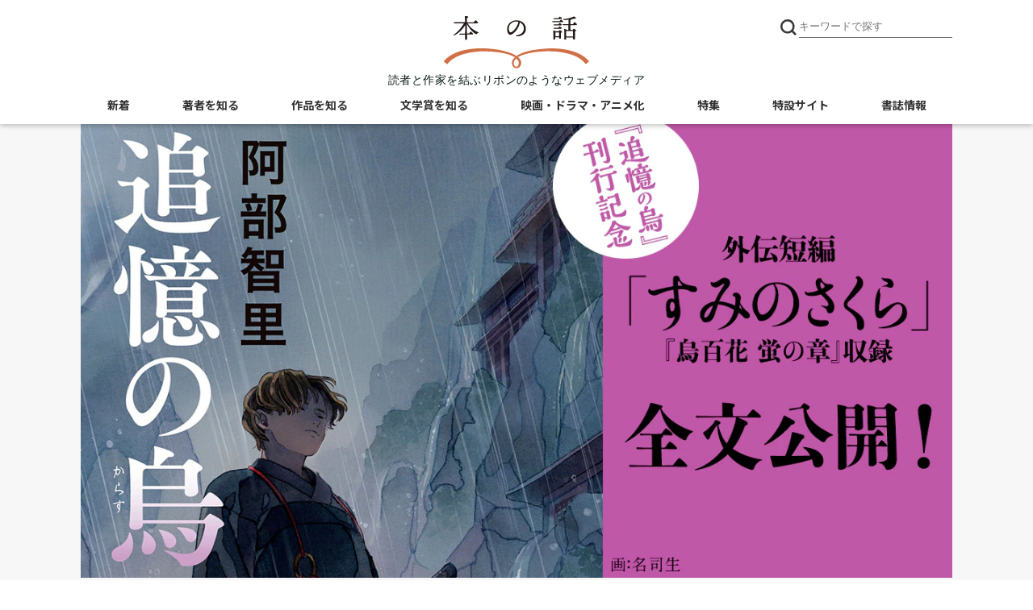

--- FILE ---
content_type: text/html; charset=utf-8
request_url: https://books.bunshun.jp/articles/-/6482
body_size: 10330
content:
<!DOCTYPE html>
<html lang="ja">
<head>
<meta charset="utf-8">
<meta http-equiv="x-ua-compatible" content="ie=edge">
<meta name="viewport" content="width=device-width, initial-scale=1, shrink-to-fit=no">
<title>八咫烏シリーズ最新刊『追憶の烏』刊行記念　外伝短編「すみのさくら」全文公開！  | ニュース - 本の話</title>


<meta name="description" content="阿部智里さんの「八咫烏シリーズ」最新刊、『追憶の烏』の刊行を記念して、外伝短編「すみのさくら」（『烏百花 蛍の章』収録）を期間限定で全文公開いたします。『烏に単は似合わない』の過去編、若宮とすみの知ら…">
<link rel="icon" sizes="16x16 32x32" href="/common/images/favicon.ico">
<link rel="apple-touch-icon" sizes="57x57"   href="https://books.bunshun.jp/common/images/apple-touch-icon-57x57.png">
<link rel="apple-touch-icon" sizes="120x120" href="https://books.bunshun.jp/common/images/apple-touch-icon-120x120.png">
<link rel="apple-touch-icon" sizes="72x72"   href="https://books.bunshun.jp/common/images/apple-touch-icon-72x72.png">
<link rel="apple-touch-icon" sizes="152x152" href="https://books.bunshun.jp/common/images/apple-touch-icon-152x152.png">
<link rel="preload" href="https://b-bunshun.ismcdn.jp/mwimgs/a/1/1500wm/img_a19e29052c27dbab76c0df1933085e7e276719.jpg" as="image" imagesizes="100vw (max-width: 480px), 1080px">

<link rel="stylesheet" href="https://b-bunshun.ismcdn.jp/resources/bb/css/v2/global.css?rd=202509031400">
<link rel="stylesheet" href="https://b-bunshun.ismcdn.jp/resources/bb/css/v2/swiper.css">
<link rel="stylesheet" href="https://b-bunshun.ismcdn.jp/resources/bb/css/v2/category-top.css?rd=202509031400">
<link rel="stylesheet" href="https://b-bunshun.ismcdn.jp/resources/bb/css/v2/extra.css?rd=202509031400">
<link rel="preconnect" href="https://fonts.googleapis.com">
<link rel="preconnect" href="https://fonts.gstatic.com" crossorigin>
<link rel="preload" as="style" href="https://fonts.googleapis.com/css2?family=Lato:wght@400&family=M+PLUS+Rounded+1c:wght@700&family=Noto+Sans+JP:wght@400;700&display=swap">
<link rel="stylesheet" href="https://fonts.googleapis.com/css2?family=Lato:wght@400&family=M+PLUS+Rounded+1c:wght@700&family=Noto+Sans+JP:wght@400;700&display=swap" media="print" onload="this.media='all'; this.onload=null;">



<link rel="alternate" type="application/rss+xml" title="文藝春秋BOOKS 新着RSS" href="https://books.bunshun.jp/list/feed/rss">

<link rel="canonical" href="https://books.bunshun.jp/articles/-/6482">

<meta property="fb:app_id" content="240654022640779">
<meta property="og:locale" content="ja_JP">
<meta property="og:site_name" content="本の話">
<meta property="article:publisher" content="https://www.facebook.com/hon.no.hanashi">
<meta property="og:type" content="article">
<meta property="og:url" content="https://books.bunshun.jp/articles/-/6482">
<meta property="og:title" content="八咫烏シリーズ最新刊『追憶の烏』刊行記念　外伝短編「すみのさくら」全文公開！  | 本の話note | ニュース">
<meta property="og:description" content="阿部智里さんの「八咫烏シリーズ」最新刊、『追憶の烏』の刊行を記念して、外伝短編「すみのさくら」（『烏百花 蛍の章』収録）を期間限定で全文公開いたします。『烏に単は似合わない』の過去編、若宮とすみの知ら…" />
<meta property="og:image" content="https://books.bunshun.jp/mwimgs/a/1/-/img_a19e29052c27dbab76c0df1933085e7e276719.jpg">
<meta name="author" content="本の話note">

<meta name="twitter:card" content="summary_large_image" />
<meta name="twitter:site" content="@hon_web">

<!-- Google Tag Manager -->
<script>(function(w,d,s,l,i){w[l]=w[l]||[];w[l].push({'gtm.start':new Date().getTime(),event:'gtm.js'});var f=d.getElementsByTagName(s)[0],j=d.createElement(s),dl=l!='dataLayer'?'&l='+l:'';j.async=true;j.src='https://www.googletagmanager.com/gtm.js?id='+i+dl;f.parentNode.insertBefore(j,f);})(window,document,'script','dataLayer','GTM-NXWJZ65');</script>
<!-- End Google Tag Manager -->

<script src="https://d.line-scdn.net/r/web/social-plugin/js/thirdparty/loader.min.js" async="async" defer="defer"></script>


</head>
<body id="detail">
<header>
  <div class="w1080" data-nosnippet>
    <h1 class="logo"><a href="/"><img src="https://b-bunshun.ismcdn.jp/common/images/v2/logo.svg" alt="本の話" width="300" height="109" /></a></h1>
    <p class="logoTxt">読者と作家を結ぶリボンのようなウェブメディア</p>
    
    <div class="btnSearchIcon">
      <img src="https://b-bunshun.ismcdn.jp/common/images/v2/icon_search.svg" alt="キーワードで探す" width="24" height="24" />
      <span class="nav__line nav__line--top"></span>
      <span class="nav__line nav__line--center"></span>
      <span class="nav__line nav__line--bottom"></span>
      <span class="txt">閉じる</span>
    </div>
    <div class="searchBox">
      <div class="gnavWrap">
        <form action="/list/article-search" method="get">
        <input type="submit">
        <input type="text" placeholder="キーワードで探す" name="fulltext">
        </form>
        <div class="btnDetail"><a href="/list/search-b">書籍詳細検索はこちら</a></div>
      </div>
    </div>
<div class="navBtn">
  <span class="nav__line nav__line--top"></span>
  <span class="nav__line nav__line--center"></span>
  <span class="nav__line nav__line--bottom"></span>
  <span class="txt">メニュー</span>
</div>
<nav class="navSpBox">
  <div class="gnavWrap">
    <div class="gnavNav">
      <div class="gnavNav_item"><a class="gnavNav_link" href="/">本の話</a></div>
      <div class="gnavNav_item"><a class="gnavNav_link" href="/category/article">新着記事一覧</a></div>
      <div class="gnavNav_item">
        <a class="gnavNav_link" href="/list/writers">著者を知る</a>
        <div class="gnavNav_box">
          <div class="gnavNav_item2"><a class="gnavNav_link2" href="/list/interview">インタビュー・対談</a></div>
          <div class="gnavNav_item2"><a class="gnavNav_link2" href="/list/columnessay">コラム・エッセイ</a></div>
          <div class="gnavNav_item2"><a class="gnavNav_link2" href="/list/event-report">イベント・レポート</a></div>
          <div class="gnavNav_item2"><a class="gnavNav_link2" href="/category/outset">作家の書き出し<br>[ 別冊文藝春秋 ]</a></div>
        </div>
      </div>
      <div class="gnavNav_item">
        <a class="gnavNav_link" href="/list/stories">作品を知る</a>
        <div class="gnavNav_box">
          <div class="gnavNav_item2"><a class="gnavNav_link2" href="/list/news">ニュース</a></div>
          <div class="gnavNav_item2"><a class="gnavNav_link2" href="/list/review">書評</a></div>
          <div class="gnavNav_item2"><a class="gnavNav_link2" href="/subcategory/%E6%96%87%E6%98%A5%E6%96%87%E5%BA%AB">文春文庫</a></div>
          <div class="gnavNav_item2"><a class="gnavNav_link2" href="/list/tachiyomi">ためし読み</a></div>
          <div class="gnavNav_item2"><a class="gnavNav_link2" href="/list/sales">今週の新刊</a></div>
        </div>
      </div>
      <div class="gnavNav_btnNew">
        <a class="gnavNav_btnNewLink" href="/list/books">書籍案内はこちら<br class="spS"><span>文藝春秋BOOKS</span></a>
      </div>
      <div class="gnavNav_item">
        <a class="gnavNav_link" href="/list/prize">文学賞を知る</a>
        <div class="gnavNav_box">
          <div class="gnavNav_item2"><a class="gnavNav_link2" href="/subcategory/%E8%8A%A5%E5%B7%9D%E9%BE%8D%E4%B9%8B%E4%BB%8B%E8%B3%9E">芥川龍之介賞</a></div>
          <div class="gnavNav_item2"><a class="gnavNav_link2" href="/subcategory/%E7%9B%B4%E6%9C%A8%E4%B8%89%E5%8D%81%E4%BA%94%E8%B3%9E">直木三十五賞</a></div>
          <div class="gnavNav_item2"><a class="gnavNav_link2" href="/subcategory/%E6%9D%BE%E6%9C%AC%E6%B8%85%E5%BC%B5%E8%B3%9E">松本清張賞</a></div>
          <div class="gnavNav_item2"><a class="gnavNav_link2" href="/subcategory/%E6%96%87%E5%AD%B8%E7%95%8C%E6%96%B0%E4%BA%BA%E8%B3%9E">文學界新人賞</a></div>
          <div class="gnavNav_item2"><a class="gnavNav_link2" href="/subcategory/%E3%82%AA%E3%83%BC%E3%83%AB%E8%AE%80%E7%89%A9%E6%96%B0%E4%BA%BA%E8%B3%9E">オール讀物新人賞</a></div>
          <div class="gnavNav_item2"><a class="gnavNav_link2" href="/subcategory/%E5%A4%A7%E5%AE%85%E5%A3%AE%E4%B8%80%E8%B3%9E">大宅壮一賞</a></div>
          <div class="gnavNav_item2"><a class="gnavNav_link2" href="/list/koukousei">高校生直木賞</a></div>
          <div class="gnavNav_item2"><a class="gnavNav_link2" href="/subcategory/%E6%9C%AC%E5%B1%8B%E3%81%8C%E9%81%B8%E3%81%B6%E6%99%82%E4%BB%A3%E5%B0%8F%E8%AA%AC%E5%A4%A7%E8%B3%9E">本屋が選ぶ時代小説大賞</a></div>
          <div class="gnavNav_item2"><a class="gnavNav_link2" href="/subcategory/%E6%9C%AC%E5%B1%8B%E3%81%8C%E9%81%B8%E3%81%B6%E5%A4%A7%E4%BA%BA%E3%81%AE%E6%81%8B%E6%84%9B%E5%B0%8F%E8%AA%AC%E5%A4%A7%E8%B3%9E">本屋が選ぶ大人の恋愛小説大賞</a></div>
        </div>
      </div>
      <div class="gnavNav_item"><a class="gnavNav_link" href="/list/other_media">映画・ドラマ・アニメ化</a></div>
      <div class="gnavNav_item"><a class="gnavNav_link" href="/list/feature">特集</a></div>
      <div class="gnavNav_item"><a class="gnavNav_link" href="/category/special">特設サイト</a></div>
      <ul class="gnavNav_sns">
        <li class="gnavNav_snsItem -x">
          <a class="gnavNav_snsLink" href="https://twitter.com/hon_web" target="_blank">
            <img class="gnavNav_snsImg" src="/common/images/v2/icon_x.svg" alt="X" width="32" height="32">
          </a>
        </li>
        <li class="gnavNav_snsItem -facebook">
          <a class="gnavNav_snsLink" href="https://www.facebook.com/hon.no.hanashi" target="_blank">
            <i class="fab fa-facebook-f"></i>
            <span class="sr-only">Facebook</span>
          </a>
        </li>
        <li class="gnavNav_snsItem -rss">
          <a class="gnavNav_snsLink" href="/list/feed/rss" target="_blank">
            <i class="fas fa-rss"></i>
            <span class="sr-only">RSS</span>
          </a>
        </li>
        <li class="gnavNav_snsItem -note">
          <a class="gnavNav_snsLink" href="https://note.com/hon_web" target="_blank">
            <img class="gnavNav_snsImg" src="/common/images/v2/icon_note2.svg" alt="note" width="32" height="32">
          </a>
        </li>
      </ul>
      <div class="gnavNav_subBox">
        <!-- div class="item4"><a href="/list/about">本の話について</a></div -->
        <div class="gnavNav_subBoxItem"><a class="gnavNav_subBoxLink" href="https://www.bunshun.co.jp/">運営会社</a></div>
        <div class="gnavNav_subBoxItem"><a class="gnavNav_subBoxLink" href="/list/sitepolicy">サイトポリシー・プライバシーポリシー</a></div>
        <!-- div class="item4"><a href="/list/sitemap">サイトマップ</a></div -->
      </div>
    </div>
  </div><!--gnav-wrap-->
</nav>
<nav class="navPcBox">
  <ul class="flex nav">
    <li><a href="/category/article">新着</a></li>
    <li>
      <a href="/list/writers">著者を知る</a>
      <ul class="second">
        <li><a href="/list/interview">インタビュー・対談</a></li>
        <li><a href="/list/columnessay">コラム・エッセイ</a></li>
        <li><a href="/list/event-report">イベント・レポート</a></li>
        <li><a href="/category/outset">作家の書き出し</a></li>
      </ul>
    </li>
    <li>
      <a href="/list/stories">作品を知る</a>
      <ul class="second">
        <li><a href="/list/news">ニュース</a></li>
        <li><a href="/list/review">書評</a></li>
        <li><a href="/subcategory/%E6%96%87%E6%98%A5%E6%96%87%E5%BA%AB">文春文庫</a></li>
        <li><a href="/list/tachiyomi">ためし読み</a></li>
        <li><a href="/list/sales">今週の新刊</a></li>
      </ul>
    </li>
    <li>
      <a href="/list/prize">文学賞を知る</a>
      <ul class="second">
        <li><a href="/subcategory/%E8%8A%A5%E5%B7%9D%E9%BE%8D%E4%B9%8B%E4%BB%8B%E8%B3%9E">芥川龍之介賞</a></li>
        <li><a href="/subcategory/%E7%9B%B4%E6%9C%A8%E4%B8%89%E5%8D%81%E4%BA%94%E8%B3%9E">直木三十五賞</a></li>
        <li><a href="/subcategory/%E6%9D%BE%E6%9C%AC%E6%B8%85%E5%BC%B5%E8%B3%9E">松本清張賞</a></li>
        <li><a href="/subcategory/%E6%96%87%E5%AD%B8%E7%95%8C%E6%96%B0%E4%BA%BA%E8%B3%9E">文學界新人賞</a></li>
        <li><a href="/subcategory/%E3%82%AA%E3%83%BC%E3%83%AB%E8%AE%80%E7%89%A9%E6%96%B0%E4%BA%BA%E8%B3%9E">オール讀物新人賞</a></li>
        <li><a href="/subcategory/%E5%A4%A7%E5%AE%85%E5%A3%AE%E4%B8%80%E8%B3%9E">大宅壮一賞</a></li>
        <li><a href="/list/koukousei">高校生直木賞</a></li>
        <li><a href="/subcategory/%E6%9C%AC%E5%B1%8B%E3%81%8C%E9%81%B8%E3%81%B6%E6%99%82%E4%BB%A3%E5%B0%8F%E8%AA%AC%E5%A4%A7%E8%B3%9E">本屋が選ぶ<br>時代小説大賞</a></li>
        <li><a href="/subcategory/%E6%9C%AC%E5%B1%8B%E3%81%8C%E9%81%B8%E3%81%B6%E5%A4%A7%E4%BA%BA%E3%81%AE%E6%81%8B%E6%84%9B%E5%B0%8F%E8%AA%AC%E5%A4%A7%E8%B3%9E">本屋が選ぶ<br>大人の恋愛小説大賞</a></li>
      </ul>
    </li>
    <li><a href="/list/other_media">映画・ドラマ・アニメ化</a></li>
    <li><a href="/list/feature">特集</a></li>
    <li><a href="/category/special">特設サイト</a></li>
     <li><a href="/list/books">書誌情報</a></li>
  </ul>
</nav>  </div>
  </header>
  <main class="mainWrap">
  <div class="w1080">
  <div class="mainvisual">
  <div ><img src="https://b-bunshun.ismcdn.jp/mwimgs/a/1/1500wm/img_a19e29052c27dbab76c0df1933085e7e276719.jpg" alt="八咫烏シリーズ最新刊『追憶の烏』刊行記念　外伝短編「すみのさくら」全文公開！ " width="1200" height="630" /></div>
  </div>
 <!--  <ul class="snsBox">
      <li><i class="fas fa-share-alt-square"></i><span>シェアする</span></li>
      <li><a href="https://twitter.com/intent/tweet?url=https://books.bunshun.jp/articles/-/6482&text=八咫烏シリーズ最新刊『追憶の烏』刊行記念　外伝短編「すみのさくら」全文公開！ " rel="nofollow" target="_blank"><span>Twitter</span></a></li>
      <li><a href="https://www.facebook.com/share.php?u=https://books.bunshun.jp/articles/-/6482" rel="nofollow" target="_blank"><i class="fab fa-facebook-f"></i><span>Facebook</span></a></li>
      <li><a href="https://social-plugins.line.me/lineit/share?url=https://books.bunshun.jp/articles/-/6482" rel="nofollow" target="_blank"><i class="fab fa-line"></i><span>LINE</span></a></li>
      <li><a href="https://note.com/intent/post?url=https://books.bunshun.jp/articles/-/6482" target="_blank" rel="noopener"><span>note</span></a></li>
    </ul>
  -->
<div class="mW">
    <div class="ttlBox">
      <ul class="listBox">
        <li class="data">2021.08.23</li>
        <li><a href="/list/news"><span class="news">ニュース</span></a></li>
      </ul>
      <h1 class="mainTtl">八咫烏シリーズ最新刊『追憶の烏』刊行記念　外伝短編「すみのさくら」全文公開！ </h1>
      
      
      
      
      <h2 class="author">
          <a href="/list/article-search?fulltext=%E6%9C%AC%E3%81%AE%E8%A9%B1note">本の話note</a>
      </h2>
      <p class="variousTxt2">
           <br>ジャンル :
             <a href="/subcategory/%E3%82%A8%E3%83%B3%E3%82%BF%E3%83%A1%E3%83%BB%E3%83%9F%E3%82%B9%E3%83%86%E3%83%AA">#エンタメ・ミステリ</a>
      </p>
    </div>

  
  <div class="contentsBox">
<div class="search">
<ul>
<li><a href="/list/article-search?keyword=%E9%98%BF%E9%83%A8%20%E6%99%BA%E9%87%8C">阿部 智里</a></li>
<li><a href="/list/article-search?keyword=%E5%85%AB%E5%92%AB%E7%83%8F%E3%82%B7%E3%83%AA%E3%83%BC%E3%82%BA">八咫烏シリーズ</a></li>
<li><a href="/list/article-search?keyword=%E8%BF%BD%E6%86%B6%E3%81%AE%E7%83%8F">追憶の烏</a></li>
<li><a href="/list/article-search?keyword=%E7%83%8F%E7%99%BE%E8%8A%B1%20%E8%9B%8D%E3%81%AE%E7%AB%A0">烏百花 蛍の章</a></li>
<li><a href="/list/article-search?keyword=%E3%81%99%E3%81%BF%E3%81%AE%E3%81%95%E3%81%8F%E3%82%89">すみのさくら</a></li>
<li><a href="/list/article-search?keyword=%E6%9C%AC%E3%81%AE%E8%A9%B1note">本の話note</a></li>
</ul>
</div>
  <div class="contents article-body">
   <p>阿部智里さんの「八咫烏シリーズ」最新刊、『追憶の烏』の刊行を記念して、外伝短編「すみのさくら」（『烏百花 蛍の章』収録）を期間限定で全文公開いたします。<br>
『烏に単は似合わない』の過去編、若宮とすみの知られざる幼少期を描いた作品です。</p>

<p style="text-align: center;">＊　＊　＊</p>

<p style="text-align: center;"><s>下記バナーより、本の話noteでご覧ください！</s><br>
<span style="color:#990000;"><b>公開終了いたしました。</b></span></p>
<!--figure class="image-area figure-center" style="max-width: 620px"><a href="https://bit.ly/2WShhSN" target="_blank"><img alt="" class="main-image" src="/mwimgs/1/a/-/img_a55dcc234c6f1181ec15f7a568d496de50708.jpg" /></a></figure-->


  </div><!-- /contents -->
<ul class="snsBox">
      <li><i class="fas fa-share-alt-square"></i><span>シェアする</span></li>
      <li><a href="https://twitter.com/intent/tweet?url=https://books.bunshun.jp/articles/-/6482&text=八咫烏シリーズ最新刊『追憶の烏』刊行記念　外伝短編「すみのさくら」全文公開！ " rel="nofollow" target="_blank"><span>Twitter</span></a></li>
      <li><a href="https://www.facebook.com/share.php?u=https://books.bunshun.jp/articles/-/6482" rel="nofollow" target="_blank"><i class="fab fa-facebook-f"></i><span>Facebook</span></a></li>
      <li><a href="https://social-plugins.line.me/lineit/share?url=https://books.bunshun.jp/articles/-/6482" rel="nofollow" target="_blank"><i class="fab fa-line"></i><span>LINE</span></a></li>
      <li><a href="https://note.com/intent/post?url=https://books.bunshun.jp/articles/-/6482" target="_blank" rel="noopener"><span>note</span></a></li>
    </ul>
<div class="flex bookinfoBox">
  <div class="bookcover"><a href="/ud/book/num/9784163914152"><img src="https://b-bunshun.ismcdn.jp/mwimgs/e/2/350/img_e2cc9e03e4c038039135bdf00523cd3e702085.jpg" alt="" width="350" height="502" loading="lazy"></a></div>
  <div class="bookdetail">
    <div class="common-detail">
      <div class="prefix">単行本</div>
      <h5 class="bookttl">追憶の烏</h5>
      <div class="bookauthor">阿部智里</div>
    <div class="bookdata"><p class="data"><span><strong>定価：</strong>1,650円（税込）</span><span><strong>発売日：2021年08月23日</strong></span></p></div>
  </div>
  <div class="bbooks">
    <div class="btn">
      <a href="/ud/book/num/9784163914152">くわしく見る</a>
    </div>
  </div>

  <div class="bookshop">
    <ul class="flex flex-wrap">
        <li class="amazon"><a href="https://www.amazon.co.jp/dp/4163914153?tag=hon_web-22&linkCode=as1&creative=6339">Amazon</a></li>
        <li class="rakutenb"><a href="http://hb.afl.rakuten.co.jp/hgc/g00q0724.ebccl921.g00q0724.ebccm126/?pc=http%3A%2F%2Fbooks.rakuten.co.jp%2Frb%2F16804809%2F">楽天ブックス</a></li>
        <li class="sven"><a href="https://ck.jp.ap.valuecommerce.com/servlet/referral?vs=2687648&vp=883755459&va=2599687&vc_url=https%3A%2F%2F7net.omni7.jp%2Fdetail%2F1107214508">セブンネット</a></li>
        <li class="kinokuniya"><a href="https://ck.jp.ap.valuecommerce.com/servlet/referral?sid=2687648&pid=882222676&vc_url=http://www.kinokuniya.co.jp/f/dsg-01-9784163914152">紀伊國屋書店ウェブストア</a></li>
        <li class="ehon"><a href="https://www.e-hon.ne.jp/bec/SA/Detail?refBook=9784163914152">e-hon</a></li>
        <li class="honyaclub"><a href="https://www.honyaclub.com/shop/affiliate/itemlist.aspx?isbn=9784163914152">HonyaClub</a></li>
        <li class="ogaki"><a href="https://store.shopping.yahoo.co.jp/books-ogaki/9784163914152.html">大垣書店</a></li>
      </ul>
    </div>
  </div>
</div>
<div class="flex bookinfoBox">
  <div class="bookcover"><a href="/ud/book/num/9784167915551"><img src="https://b-bunshun.ismcdn.jp/mwimgs/f/e/350/img_fec9cae5d6f59b28c2504ea994ed30a4928925.jpg" alt="" width="350" height="506" loading="lazy"></a></div>
  <div class="bookdetail">
    <div class="common-detail">
      <div class="prefix">文春文庫</div>
      <h5 class="bookttl">烏百花 蛍の章</h5>
      <div class="bookauthor">阿部智里</div>
    <div class="bookdata"><p class="data"><span><strong>定価：</strong>781円（税込）</span><span><strong>発売日：2020年09月02日</strong></span></p></div>
  </div>
  <div class="bbooks">
    <div class="btn">
      <a href="/ud/book/num/9784167915551">くわしく見る</a>
    </div>
  </div>

  <div class="bookshop">
    <ul class="flex flex-wrap">
        <li class="amazon"><a href="https://www.amazon.co.jp/dp/4167915553?tag=hon_web-22&linkCode=as1&creative=6339">Amazon</a></li>
        <li class="rakutenb"><a href="http://hb.afl.rakuten.co.jp/hgc/g00q0724.ebccl921.g00q0724.ebccm126/?pc=http%3A%2F%2Fbooks.rakuten.co.jp%2Frb%2F16421315%2F">楽天ブックス</a></li>
        <li class="sven"><a href="https://ck.jp.ap.valuecommerce.com/servlet/referral?vs=2687648&vp=883755459&va=2599687&vc_url=https%3A%2F%2F7net.omni7.jp%2Fdetail%2F1107121408">セブンネット</a></li>
        <li class="kinokuniya"><a href="https://ck.jp.ap.valuecommerce.com/servlet/referral?sid=2687648&pid=882222676&vc_url=http://www.kinokuniya.co.jp/f/dsg-01-9784167915551">紀伊國屋書店ウェブストア</a></li>
        <li class="ehon"><a href="https://www.e-hon.ne.jp/bec/SA/Detail?refBook=9784167915551">e-hon</a></li>
        <li class="honyaclub"><a href="https://www.honyaclub.com/shop/affiliate/itemlist.aspx?isbn=9784167915551">HonyaClub</a></li>
        <li class="ogaki"><a href="https://store.shopping.yahoo.co.jp/books-ogaki/9784167915551.html">大垣書店</a></li>
      </ul>
    </div>
  </div>
</div>
  </div><!-- /contentsBox -->
  </div>
  
  
<div class="recommendBox listWrap" data-nosnippet>
  <div class="mainTtl">こちらもおすすめ</div>
  <ul class="listBox flex">
      <li>
        <a href="/articles/-/5613">
          <div class="cover"><div class="img"><img src="https://b-bunshun.ismcdn.jp/mwimgs/f/1/480wm/img_f16bbd614135e54049e4409ad002d9aa352314.jpg" alt="累計240万部突破！ 大人気和風ファンタジー｜阿部智里「八咫烏シリーズ」特設サイト" height="126" width="240" loading="lazy" /></div><div class="ttl"><h3>累計240万部突破！ 大人気和風ファンタジー｜阿部智里「八咫烏シリーズ」特設サイト</h3></div></div>
         </a>
        <div class="box">
          <div class="infoWrap">
            <div class="data">2025.03.26</div>
            <a href="/category/special"><div class="cat special">特設サイト</div></a>
          </div>
            <ul class="tag">
                <li class="tag_list"><a class="tag_link" href="/list/article-search?keyword=%E9%98%BF%E9%83%A8%20%E6%99%BA%E9%87%8C">#阿部 智里</a></li>
                <li class="tag_list"><a class="tag_link" href="/list/article-search?keyword=%E5%85%AB%E5%92%AB%E7%83%8F%E3%82%B7%E3%83%AA%E3%83%BC%E3%82%BA">#八咫烏シリーズ</a></li>
                <li class="tag_list"><a class="tag_link" href="/list/article-search?keyword=%E5%85%AB%E5%92%AB%E7%83%8F">#八咫烏</a></li>
            </ul>
        </div>
     </li>
      <li>
        <a href="/articles/-/6498">
          <div class="cover"><div class="img"><img src="https://b-bunshun.ismcdn.jp/mwimgs/1/2/480wm/img_12a03bae6717b3917d1baac554e7474c270131.jpg" alt="【参加者全員プレゼント付！】『追憶の烏』刊行記念　阿部智里さん（小説家）×松崎夏未さん（漫画家）ネタバレOK！　オンライントークイベント" height="126" width="240" loading="lazy" /></div><div class="ttl"><h3>【参加者全員プレゼント付！】『追憶の烏』刊行記念　阿部智里さん（小説家）×松崎夏未さん（漫画家）ネタバレOK！　オンライントークイベント</h3></div></div>
         </a>
        <div class="box">
          <div class="infoWrap">
            <div class="data">2021.08.26</div>
            <a href="/list/news"><div class="cat news">ニュース</div></a>
          </div>
            <ul class="tag">
                <li class="tag_list"><a class="tag_link" href="/list/article-search?keyword=%E5%85%AB%E5%92%AB%E7%83%8F%E3%82%B7%E3%83%AA%E3%83%BC%E3%82%BA">#八咫烏シリーズ</a></li>
                <li class="tag_list"><a class="tag_link" href="/list/article-search?keyword=%E8%BF%BD%E6%86%B6%E3%81%AE%E7%83%8F">#追憶の烏</a></li>
                <li class="tag_list"><a class="tag_link" href="/list/article-search?keyword=%E9%98%BF%E9%83%A8%20%E6%99%BA%E9%87%8C">#阿部 智里</a></li>
            </ul>
        </div>
     </li>
      <li>
        <a href="/articles/-/6360">
          <div class="cover"><div class="img"><img src="https://b-bunshun.ismcdn.jp/mwimgs/b/0/480wm/img_b0aad69d732b66a850cefa5b34713dc5109022.jpg" alt="作家の羽休み――「第34回：8月は新刊祭りです！」" height="126" width="240" loading="lazy" /></div><div class="ttl"><h3>作家の羽休み――「第34回：8月は新刊祭りです！」</h3></div></div>
         </a>
        <div class="box">
          <div class="infoWrap">
            <div class="data">2021.06.25</div>
            <a href="/list/columnessay"><div class="cat columnessay">コラム・エッセイ</div></a>
          </div>
            <ul class="tag">
                <li class="tag_list"><a class="tag_link" href="/list/article-search?keyword=%E5%85%AB%E5%92%AB%E7%83%8F%E3%82%B7%E3%83%AA%E3%83%BC%E3%82%BA">#八咫烏シリーズ</a></li>
                <li class="tag_list"><a class="tag_link" href="/list/article-search?keyword=%E9%98%BF%E9%83%A8%20%E6%99%BA%E9%87%8C">#阿部 智里</a></li>
                <li class="tag_list"><a class="tag_link" href="/list/article-search?keyword=%E4%BD%9C%E5%AE%B6%E3%81%AE%E7%BE%BD%E4%BC%91%E3%81%BF">#作家の羽休み</a></li>
            </ul>
        </div>
     </li>
      <li>
        <a href="/articles/-/6338">
          <div class="cover"><div class="img"><img src="https://b-bunshun.ismcdn.jp/mwimgs/1/3/480wm/img_133413230777df4b6e1e000dd2250add150370.jpg" alt="ジャンル不問の異種格闘技戦〈松本清張賞〉に勝ち残る作品とは!?　選考委員・中島京子×史上最年少受賞者・阿部智里" height="126" width="240" loading="lazy" /></div><div class="ttl"><h3>ジャンル不問の異種格闘技戦〈松本清張賞〉に勝ち残る作品とは!?　選考委員・中島京子×史上最年少受賞者・阿部智里</h3></div></div>
         </a>
        <div class="box">
          <div class="infoWrap">
            <div class="data">2021.07.12</div>
            <a href="/list/interview"><div class="cat interview">インタビュー・対談</div></a>
          </div>
            <ul class="tag">
                <li class="tag_list"><a class="tag_link" href="/list/article-search?keyword=%E6%9D%BE%E6%9C%AC%E6%B8%85%E5%BC%B5%E8%B3%9E">#松本清張賞</a></li>
                <li class="tag_list"><a class="tag_link" href="/list/article-search?keyword=%E6%B3%A2%E6%9C%A8%20%E9%8A%85">#波木 銅</a></li>
                <li class="tag_list"><a class="tag_link" href="/list/article-search?keyword=%E4%B8%87%E4%BA%8B%E5%BF%AB%E8%AA%BF">#万事快調</a></li>
            </ul>
        </div>
     </li>
      <li>
        <a href="/articles/-/5850">
          <div class="cover"><div class="img"><img src="https://b-bunshun.ismcdn.jp/mwimgs/c/6/480wm/img_c69d51f848ecd8520fea0e5e39017427244557.jpg" alt="大人がハマるファンタジー「八咫烏シリーズ」が特別なわけ" height="134" width="240" loading="lazy" /></div><div class="ttl"><h3>大人がハマるファンタジー「八咫烏シリーズ」が特別なわけ</h3></div></div>
         </a>
        <div class="box">
          <div class="infoWrap">
            <div class="data">2020.11.12</div>
            <a href="/list/interview"><div class="cat interview">インタビュー・対談</div></a>
          </div>
            <ul class="tag">
                <li class="tag_list"><a class="tag_link" href="/list/article-search?keyword=%E7%80%A7%E4%BA%95%20%E6%9C%9D%E4%B8%96%20">#瀧井 朝世 </a></li>
                <li class="tag_list"><a class="tag_link" href="/list/article-search?keyword=%E9%98%BF%E9%83%A8%20%E6%99%BA%E9%87%8C">#阿部 智里</a></li>
                <li class="tag_list"><a class="tag_link" href="/list/article-search?keyword=%E6%A5%BD%E5%9C%92%E3%81%AE%E7%83%8F">#楽園の烏</a></li>
            </ul>
        </div>
     </li>
      <li>
        <a href="/articles/-/5851">
          <div class="cover"><div class="img"><img src="https://b-bunshun.ismcdn.jp/mwimgs/e/4/480wm/img_e465b1e15027bf00db86fe5c624cf12c261616.jpg" alt="過去の自分から受け取った手紙――。「八咫烏シリーズ」執筆の原点" height="134" width="240" loading="lazy" /></div><div class="ttl"><h3>過去の自分から受け取った手紙――。「八咫烏シリーズ」執筆の原点</h3></div></div>
         </a>
        <div class="box">
          <div class="infoWrap">
            <div class="data">2020.11.12</div>
            <a href="/list/interview"><div class="cat interview">インタビュー・対談</div></a>
          </div>
            <ul class="tag">
                <li class="tag_list"><a class="tag_link" href="/list/article-search?keyword=%E7%80%A7%E4%BA%95%20%E6%9C%9D%E4%B8%96%20">#瀧井 朝世 </a></li>
                <li class="tag_list"><a class="tag_link" href="/list/article-search?keyword=%E9%98%BF%E9%83%A8%20%E6%99%BA%E9%87%8C">#阿部 智里</a></li>
                <li class="tag_list"><a class="tag_link" href="/list/article-search?keyword=%E6%A5%BD%E5%9C%92%E3%81%AE%E7%83%8F">#楽園の烏</a></li>
            </ul>
        </div>
     </li>
  </ul>
</div>
<div class="present-section" data-nosnippet>
<div class="present-section-inner">
<div class="present-heading"><span class="ttl">プレゼント</span></div>
<ul class="p-list common-line">
<li class="clearfix">
  <h2 class="ttl">『90歳まで健康長寿』下方浩史・著</h2>
    <a href="/ud/book/num/9784166615216"><img src="/list/image/book/9784166615216/300w" alt="" class="p-image" width="150" height="216" loading="lazy" /></a>
     <div class="p-body"><p>ただいまこちらの本をプレゼントしております。奮ってご応募ください。</p>

<table class="event-table">
	<tbody>
		<tr>
			<th>応募締切</th>
			<td>2026/01/24 00:00 &nbsp;まで</td>
		</tr>
		<tr>
			<th>賞品</th>
			<td>『90歳まで健康長寿』下方浩史・著　5名様</td>
		</tr>
	</tbody>
</table>

<div class="p-body-btn"><a href="https://form.bunshun.jp/n/form/mft/PD9ZhaeTvaRGsHpMzD6U9"><span class="sprite subscribe">icon</span>応募する</a></div>
<p class="text" style="text-align: center;margin: 20px auto;font-size:14px">※プレゼントの応募には、本の話<a href="https://form.bunshun.jp/webapp/form/12986_mft_192/index.do" target="_blank" style="color: #D07046;text-decoration: underline;">メールマガジンの登録</a>が必要です。</p></div>
  </li>
</ul>
</div>
</div>







  </div><!-- /w1080 -->
  </main>
  
  <div class="sideWrap" data-nosnippet>
    <div class="otherListBox">
      <div class="w1080 flex">
<div class="listBox">
        <div class="mainTtl">イベント</div>
        <ul>
          <li><a href="/articles/-/10577" class="flex">
            <div class="img">
              <div class="imgDeco">
                <img class="img_bg" src="/mwimgs/d/c/160wm/img_dc9f303f5763aa44a4443ec46470c288390638.jpg" loading="lazy" />
              </div>
            </div>
            <div class="dataBox">
              <div class="data">2025.12.23</div>
              <div class="ttl">【アーカイブ映像公開】井上先斗×住田祐「松本清張を読む、清張賞を語る」</div>
            </div>
          </a></li>
          <li><a href="/articles/-/10527" class="flex">
            <div class="img">
              <div class="imgDeco">
                <img class="img_bg" src="/mwimgs/e/0/160wm/img_e0f02998ffdef68f4131fb5845760170139249.jpg" loading="lazy" />
              </div>
            </div>
            <div class="dataBox">
              <div class="data">2025.12.02</div>
              <div class="ttl">［第12回高校生直木賞レポート］語るべきことの決して尽きない時間の中で</div>
            </div>
          </a></li>
          <li><a href="/articles/-/10405" class="flex">
            <div class="img">
              <div class="imgDeco">
                <img class="img_bg" src="/mwimgs/e/9/160wm/img_e9a41a19745cc9ba9d998858e79d9b3f123169.jpg" loading="lazy" />
              </div>
            </div>
            <div class="dataBox">
              <div class="data">2025.11.07</div>
              <div class="ttl">【紀伊國屋書店新宿本店にて12/5（金）18:30開催】井上先斗×住田祐　松本清張賞フェア無料トークイベント</div>
            </div>
          </a></li>
        </ul>
        <div class="btn"><a href="/list/event-report">矢印</a></div>
</div>
<div class="listBox">
        <div class="mainTtl">ニュース</div>
        <ul>
          <li><a href="/articles/-/10598">
            <div class="data">2026.01.05</div>
            <div class="ttl">池井戸潤原作『俺たちの箱根駅伝』連続ドラマ主演に大泉洋が決定！</div>
          </a></li>
          <li><a href="/articles/-/10570">
            <div class="data">2026.01.05</div>
            <div class="ttl">池井戸潤『俺たちの箱根駅伝』ドラマ化記念プレゼントキャンペーン</div>
          </a></li>
          <li><a href="/articles/-/10569">
            <div class="data">2025.12.16</div>
            <div class="ttl">電子書籍オリジナル『週刊文春ミステリーベスト10　2025』配信＆電子書籍フェア＜文藝春秋ミステリー大祭2025＞開催</div>
          </a></li>
        </ul>
        <div class="btn"><a href="/list/news">矢印</a></div>
</div>
      </div>
    </div>
<div class="banners">
  <div class="w1080">
      <ul class="bnrBox">
          <li class="bnrBox_item">
            <a class="bnrBox_link" href="/sp/bunko-fair2025?topbnr" target="_blank">
              <img class="bnrBox_img" src="https://b-bunshun.ismcdn.jp/mwimgs/b/9/-/img_b93264a07cc23640cad870cef56fcf2e194233.jpg" alt="2025 文春文庫 秋100ベストセレクション" width="738" height="280" loading="lazy">
            </a>
          </li>
          <li class="bnrBox_item">
            <a class="bnrBox_link" href="/sp/saeki?topbnr" target="_blank">
              <img class="bnrBox_img" src="https://b-bunshun.ismcdn.jp/mwimgs/6/9/-/img_690d9fa286a4c6ff640e784c7939047f16923.jpg" alt="佐伯泰英特設サイト" width="460" height="160" loading="lazy">
            </a>
          </li>
          <li class="bnrBox_item">
            <a class="bnrBox_link" href="/sp/king?topbnr" target="_blank">
              <img class="bnrBox_img" src="https://b-bunshun.ismcdn.jp/mwimgs/2/b/-/img_2b30cc1cb31bd1058426b8c84495bbb9133383.png" alt="米国を代表する作家、スティーヴン・キングの特設サイト" width="460" height="160" loading="lazy">
            </a>
          </li>
          <li class="bnrBox_item">
            <a class="bnrBox_link" href="https://recruit.bunshun.co.jp/?utm_source=books.bunshun.jp&utm_medium=banner&utm_campaign=recruit2027newgrads" target="_blank">
              <img class="bnrBox_img" src="https://b-bunshun.ismcdn.jp/mwimgs/3/0/-/img_30fdff4e027592101e6e5dc02caa73bf52030.png" alt="文藝春秋 定期採用2027のお知らせ" width="1125" height="450" loading="lazy">
            </a>
          </li>
          <li class="bnrBox_item">
            <a class="bnrBox_link" href="https://www.bunshun.co.jp/pick-up/iwgp/?topbnr" target="_blank">
              <img class="bnrBox_img" src="https://b-bunshun.ismcdn.jp/mwimgs/9/5/-/img_95931c9418cc33c3e0cbbb7cc83e2d7d43262.jpg" alt="池袋ウエストゲートパークシリーズ最新作『男女最終戦争』石田衣良・著　公式サイトです" width="738" height="280" loading="lazy">
            </a>
          </li>
          <li class="bnrBox_item">
            <a class="bnrBox_link" href="/sp/karasu?topbnr" target="_blank">
              <img class="bnrBox_img" src="https://b-bunshun.ismcdn.jp/mwimgs/7/f/-/img_7ff73028ae9b9b1e55620aa7314feedd13922.jpg" alt="阿部智里「八咫烏シリーズ」特設サイト" width="460" height="160" loading="lazy">
            </a>
          </li>
      </ul>
    <div class="btns">
      <a class="btns_btn -new" href="/list/books">書籍案内はこちら　<span>文藝春秋BOOKS</span></a>
      <a class="btns_btn -mailMag" href="/category/present">メルマガ登録</a>
    </div>
  </div>
</div>  </div><!--sideWrap-->
  
<footer>
  <div class="mW" data-nosnippet>
    <div class="w1080 flex">
        <div class="photoBox">
          <div class="ttl">文春写真館</div>
          <div class="img"><a href="/articles/-/2652"><img src="https://b-bunshun.ismcdn.jp/mwimgs/3/3/536wm/img_339fce1661b900c13e0a7a737aef4de754321.jpg" alt="「目で相撲を見るのも稽古のうち」ウルフの愛称で親しまれた千代の富士" height="402" width="536" loading="lazy" /></a></div>
        </div>
      <div class="navBox">
        <div class="logo flex"><a href="/"><img src="https://b-bunshun.ismcdn.jp/common/images/v2/logo.svg" alt="本の話" width="300" height="109" loading="lazy" /></a><p class="txt move1 tagline">読者と作家を結ぶリボンのようなウェブメディア</p></div>
        <div class="sitenav flex">
          <ul class="nav">
            <!-- li><a href="/list/about">本の話について</a></li -->
            <li><a href="/list/sitepolicy">サイトポリシー</a></li>
            <li><a href="https://www.bunshun.co.jp/privacy/">プライバシーポリシー</a></li>
            <li><a href="https://www.bunshun.co.jp/">運営会社</a></li>
            <!-- li><a href="/list/sitemap">サイトマップ</a></li -->
            <li><a href="/category/info">お知らせ</a></li>
            <li><a href="https://www.bunshun.co.jp/contact/">お問い合わせ</a></li>
          </ul>
          <ul class="nav">
            <li><a href="/category/article">新着一覧</a></li>
            <li><a href="/list/writers">著者を知る</a></li>
            <li><a href="/list/stories">作品を知る</a></li>
            <li><a href="/list/prize">文学賞を知る</a></li>
            <li><a href="/list/other_media">映画・ドラマ・アニメ化</a></li>
            <li><a href="/list/feature">特集</a></li>
            <li><a href="/category/special">特設サイト</a></li>
          </ul>
          <ul class="nav">
            <li><a href="/subcategory/%E6%96%87%E5%AD%B8%E7%95%8C">文學界</a></li>
            <li><a href="/subcategory/%E3%82%AA%E3%83%BC%E3%83%AB%E8%AE%80%E7%89%A9">オール讀物</a></li>
            <li><a href="/subcategory/%E5%88%A5%E5%86%8A%E6%96%87%E8%97%9D%E6%98%A5%E7%A7%8B">別冊文藝春秋</a></li>
          </ul>
        </div>
        <ul class="sns">
          <li><a href="https://twitter.com/hon_web" target="_blank"><span>Twitter</span></a></li>
          <li><a href="https://www.facebook.com/hon.no.hanashi" target="_blank"><i class="fab fa-facebook-f"></i><span>Facebook</span></a></li>
          <li><a href="/list/feed/rss" target="_blank"><i class="fas fa-rss"></i><span>RSS</span></a></li>
          <li><a href="https://note.com/hon_web" target="_blank"><span>note</span></a></li>
        </ul>
      </div><!--navBox-->
    </div>
  </div>
  <div class="ftrBand" data-nosnippet>
    <div class="abj">
      <p class="abj_img"><img src="https://b-bunshun.ismcdn.jp/common/images/v2/1190_1003_w.png" width="71" height="59" loading="lazy" alt="ABJマーク"></p>
      <p class="abj_txt">ABJマークは、この電子書店・電子書籍配信サービスが、著作権者からコンテンツ使用許諾を得た正規版配信サービスであることを示す登録商標（登録番号6091713号）です。</p>
    </div>
    <nav>
      <ul class="nav">
        <li class="bsonline"><a href="https://bunshun.jp/"><img src="https://b-bunshun.ismcdn.jp/common/images/v2/bunshun_online.png" alt="文春オンライン" width="724" height="126" loading="lazy"></a></li>
        <li class="numberW"><a href="https://number.bunshun.jp/"><img src="https://b-bunshun.ismcdn.jp/common/images/v2/number_web.png" alt="Number Web" width="838" height="123" loading="lazy"></a></li>
        <li class="creaW"><a href="https://crea.bunshun.jp/"><img src="https://b-bunshun.ismcdn.jp/common/images/v2/crea.png" alt="CREA WEB" width="156" height="36" loading="lazy"></a></li>
        <li class="creaT"><a href="https://crea.bunshun.jp/traveller"><img src="https://b-bunshun.ismcdn.jp/common/images/v2/traveller.png" alt="CREA Traveller" width="342" height="36" loading="lazy"></a></li>
        <!--li class="marche"><a href=""><span>文春マルシェ</span></a></li-->
        <!--li><a href="">文藝春秋digital</a>｜</li-->
      </ul>
    </nav>
    <div class="copyright">&copy;BUNGEISHUNJU LTD. All RIGHTS RESERVED.</div>
  </div>
</footer>
<div class="pagetop" data-nosnippet>ページの先頭へ戻る</div>
<script src="https://code.jquery.com/jquery-3.4.1.min.js"></script>

<script src="https://b-bunshun.ismcdn.jp/resources/bb/js/v2/jquery.easeScroll.js" charset="utf-8"></script>
<script src="https://b-bunshun.ismcdn.jp/resources/bb/js/v2/swiper.min.js" charset="utf-8"></script>
<script src="https://b-bunshun.ismcdn.jp/resources/bb/js/v2/tools.js?rd=202509031400" charset="utf-8"></script>
<script>/*adobeフォント*/
(function(d) {
var config = {
kitId: 'vpr0jlw',
scriptTimeout: 3000,
async: true
},
h=d.documentElement,t=setTimeout(function(){h.className=h.className.replace(/\bwf-loading\b/g,"")+" wf-inactive";},config.scriptTimeout),tk=d.createElement("script"),f=false,s=d.getElementsByTagName("script")[0],a;h.className+=" wf-loading";tk.src='https://use.typekit.net/'+config.kitId+'.js';tk.async=true;tk.onload=tk.onreadystatechange=function(){a=this.readyState;if(f||a&&a!="complete"&&a!="loaded")return;f=true;clearTimeout(t);try{Typekit.load(config)}catch(e){}};s.parentNode.insertBefore(tk,s)
})(document);
 </script>


<script async src="https://cdn.st-note.com/js/social_button.min.js"></script><div class="measurement" style="display:none;">
<script type="text/javascript" src="/oo/bs/l.js"></script>
<script>
var miu = new MiU();
miu.locationInfo['media'] = 'books.bunshun.jp';
miu.locationInfo['skin'] = 'leafs/default';
miu.locationInfo['id'] = '6482';
miu.locationInfo['model'] = '';
miu.locationInfo['modelid'] = '';
miu.go();
</script>
<noscript><div><img style="display:none;" src="/oo/bs/n.gif" alt="" width="1" height="1" /></div></noscript>
</div>
</body>
</html>

--- FILE ---
content_type: image/svg+xml
request_url: https://b-bunshun.ismcdn.jp/common/images/v2/icon_search.svg
body_size: 164
content:
<svg xmlns="http://www.w3.org/2000/svg" width="20" height="20" viewBox="0 0 20 20">
  <defs>
    <style>
      .cls-1 {
        fill: #373737;
      }
    </style>
  </defs>
  <path id="パス_101" data-name="パス 101" class="cls-1" d="M20,18.239l-4.151-4.151A8.612,8.612,0,0,0,17.61,8.805a9.192,9.192,0,0,0-1.228-4.523A8.6,8.6,0,0,0,8.805,0,8.751,8.751,0,0,0,0,8.805,8.751,8.751,0,0,0,8.805,17.61a8.612,8.612,0,0,0,5.283-1.761L18.239,20ZM2.516,8.805A6.228,6.228,0,0,1,8.805,2.516a6.228,6.228,0,0,1,6.289,6.289,6.228,6.228,0,0,1-6.289,6.289A6.228,6.228,0,0,1,2.516,8.805Z" transform="translate(0 0)"/>
</svg>
